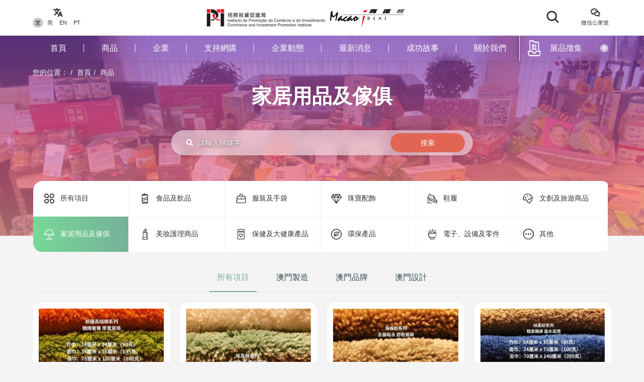

--- FILE ---
content_type: text/html; charset=UTF-8
request_url: https://macaoideas.ipim.gov.mo/category/7
body_size: 6948
content:
<!DOCTYPE html>
<html lang="en" class="lang-mo page-category theme-new">
<head>
<meta charset="utf-8">
<meta http-equiv="X-UA-Compatible" content="IE=edge">
<meta name="viewport" content="width=device-width, initial-scale=1">
<title>家居用品及傢俱｜商匯館澳門製造、澳門品牌、澳門設計</title>
<meta name="keywords" content="澳門商品,家居用品及傢俱,商匯館,澳門商匯館,Macao Ideas,澳門製造,澳門設計,澳門品牌,澳門中小企,澳門商品名錄">
<meta name="description" content="家居用品及傢俱">
<meta name="author" content="商匯館">
<meta name="robots" content="all"/>

<meta property="og:type" content="website"/>
<meta property="og:description" content="家居用品及傢俱"/>
<meta property="og:image" content="https://macaoideas.ipim.gov.mo/themes/front/images/logo-200x200.png?v=1.0"/>
<meta property="og:image:width" content="200"/>
<meta property="og:image:height" content="200"/>

<link rel="icon" href="https://macaoideas.ipim.gov.mo/themes/front/images/favicon/favicon-64x64.png" type="image/png">
<link href="https://macaoideas.ipim.gov.mo/themes/front/css/style.css?v=20240108" rel="stylesheet">
<link href="https://macaoideas.ipim.gov.mo/themes/front/css/responsive.css?release=20231229" rel="stylesheet">
<!--[if lt IE 9]>
<script src="https://macaoideas.ipim.gov.mo/themes/front/vendor/polyfill/html5shiv.min.js"></script>
<script src="https://macaoideas.ipim.gov.mo/themes/front/vendor/polyfill/respond.min.js"></script>
<![endif]-->
<script src="https://macaoideas.ipim.gov.mo/themes/admin/vendor/layui/layui.js"></script>
<script src="https://macaoideas.ipim.gov.mo/themes/front/vendor/jquery/3.5.0/jquery.min.js?v=1.1"></script>
<!--<script src="https://cdn.bootcdn.net/ajax/libs/jquery/3.5.0/jquery.min.js"></script>-->
</head>
<body>
<div class="wrapper">
  
  <div class="header">
    <div class="header-top clearfix">
      <div class="container flexbox">
          
        <!-- header-tools -->
        <div class="header-langs">
          <div class="item">
            <div class="icon"><i class="flaticon-translate"></i></div>
                        <div class="links">
                                          <a href="https://macaoideas.ipim.gov.mo/language/change/1?back=category%2F7" class="active">繁</a>
                                          <a href="https://macaoideas.ipim.gov.mo/language/change/2?back=category%2F7" >简</a>
                                          <a href="https://macaoideas.ipim.gov.mo/language/change/3?back=category%2F7" >EN</a>
                                          <a href="https://macaoideas.ipim.gov.mo/language/change/4?back=category%2F7" >PT</a>
                          </div>
                      </div>
        </div>
        
        <!-- logo -->
        <div class="logo">
          <a href="https://www.ipim.gov.mo/"><img src="https://macaoideas.ipim.gov.mo/themes/front/images/logo.png?v=1.1" alt="招商投資促進侷" class="img-responsive"></a>
          <a href="https://macaoideas.ipim.gov.mo/home"><img src="https://macaoideas.ipim.gov.mo/themes/front/images/logo02.png?v=1.1" alt="商匯館" class="img-responsive"></a>
        </div>
        
        
        <div class="header-search">
          <!--<form action="https://macaoideas.ipim.gov.mo/search" method="get">-->
              <!--<input type="hidden" name='csrf' value=6969f7359d0f2>-->
            <div class="row">
              <!--<div class="col-md-1 col-sm-12 col-xs-12">-->
               <!-- <div class="dropdown search-box">
                  
              <!--    <button class="btn-block" type="button" id="search_type_dropdown" data-toggle="dropdown">-->
              <!--      <span class="pull-left search_type_text">產品</span>-->
              <!--      <i class="pull-right fas fa-angle-down"></i>-->
              <!--    </button>-->
                  
              <!--    <ul class="dropdown-menu">-->
              <!--      <li><a href="javascript:;" data-search-type-id="1" data-search-type-text="產品" class="header-search-trigger">產品</a></li>-->
              <!--      <li><a href="javascript:;" data-search-type-id="2" data-search-type-text="企業" class="header-search-trigger">企業</a></li>-->
              <!--    </ul>-->
              <!--  </div>-->
              <!--</div>-->
              <!--<div class="col-md-8 col-sm-12 col-xs-12">-->
              <!--  <input type="text" name="keyword" value="" placeholder="請輸入關鍵字" class="text-box" required autocomplete="off">-->
              <!--</div>-->
              <div class="">
                <button class="btn btn-block btn-primary btn-search">
                  <i class="flaticon-search"></i>
                  <!--<span>搜索</span>-->
                </button>
              </div>
            </div>
            <!-- row -->
          <!--</form>-->
        </div>
        
        <div class="header-tools">
          <div class="item item-langs">
            <div class="icon"><i class="flaticon-translate"></i></div>
                        <div class="links">
                                          <a href="https://macaoideas.ipim.gov.mo/language/change/1?back=category%2F7" class="active">繁</a>
                                          <a href="https://macaoideas.ipim.gov.mo/language/change/2?back=category%2F7" >简</a>
                                          <a href="https://macaoideas.ipim.gov.mo/language/change/3?back=category%2F7" >EN</a>
                                          <a href="https://macaoideas.ipim.gov.mo/language/change/4?back=category%2F7" >PT</a>
                          </div>
                      </div>
          <!-- item -->
          <div class="item">
            <a data-toggle="modal" href="#popupQrcode">
                <div class="icon"><i class="flaticon-wechat"></i></div>
                <div class="links">微信公衆號</div>
            </a>
          </div>
          <!--<div class="item">-->
          <!--  <div class="icon"><i class="fas fa-envelope"></i></div>-->
          <!--  <div class="links">-->
          <!--    <a data-toggle="modal" href="#subscription">EDM訂閱</a>-->
          <!--  </div>-->
          <!--</div>-->
        </div>
        
      </div>
      <!-- container -->
    </div>
    <!-- header-top -->
    <div class="header-main clearfix">
      <div class="container container-menu">
        <ul id="leftMenu" class="menu">
          <li><a href="https://macaoideas.ipim.gov.mo/home">首頁</a></li>
          <li><a href="https://macaoideas.ipim.gov.mo/category">商品</a></li>
          <li><a href="https://macaoideas.ipim.gov.mo/company">企業</a></li>
          <li><a href="https://macaoideas.ipim.gov.mo/company/14">支持網購</a></li>
          <li><a href="https://macaoideas.ipim.gov.mo/dynamic">企業動態</a></li>
          <li><a href="https://macaoideas.ipim.gov.mo/news">最新消息</a></li>
          <li><a href="https://macaoideas.ipim.gov.mo/story">成功故事</a></li>
          <li><a href="https://macaoideas.ipim.gov.mo/about">關於我們</a></li>
          
          <li>
              <a href="https://macaoideas.ipim.gov.mo/vr" style="padding-top: 5px;padding-bottom: 5px;line-height: 20px;">
              <p>商匯館展示中心</p><p class="kw-vr">(虛擬實景)</p>
              </a>
          </li>
        </ul>
        <!-- menu -->
        <a href="https://macaoideas.ipim.gov.mo/exhibit" class="header-exhibits-link" title="展品徵集">
          <span>展品徵集</span>
          <span class="icon-circle-arrow"><i class="fas fa-angle-right"></i></span>
        </a>
        <!-- header-exhibits-link -->
      </div>
      
      <script>
        $(function(){
          var mw = 0
          function setShadow () {
            var $lis = $("#leftMenu li")
            // var mw = 0
            $lis.each(function(){
              mw += $(this).width()
            })
            var cw = $(".container-menu").width()
            
            if (mw >= cw - 190) {
              $("body").addClass('menu-shadow')
            } else {
              $("body").removeClass('menu-shadow')
            }
          }
          
          setShadow()
          
          $("#leftMenu").scroll(function(e){
            var sl = e.target.scrollLeft + $("#leftMenu").width() + 10
            if (sl >= mw) {
              $("body").removeClass('menu-shadow')
            } else {
              $("body").addClass('menu-shadow')
            }
          })
          $(window).resize(function(){
            mw = 0
            setShadow()
          })
        })
      </script>
      <!-- container -->
    </div>
    <!-- header-main -->
    <ul class="trigger-mobile">
      <li><a href="javascript:;" class="search-mobile-trigger"><i class="fas fa-search"></i></a></li>
      <li>
        <a href="javascript:;" class="menu-burger">
          <div class="bar1"></div>
          <div class="bar2"></div>
          <div class="bar3"></div>
        </a>
      </li>
    </ul>
    <!-- trigger-mobile -->
  </div>
  <!-- header -->
  <div class="header-mobile">
    <div class="popup-shadow"></div>
    <div class="main">
      <a href="javascript:;" class="f-close"><i class="fas fa-times"></i></a>
    </div>
  </div>
  <!-- header-mobile -->
  <div class="search-mobile">
    <div class="main">
      <!--<h2>搜索</h2>-->
      <div class="search-mobile-main">
        <form action="https://macaoideas.ipim.gov.mo/search" method="get">
            <input type="hidden" name='csrf' value=6969f7359d10f>
          <div class="row">
            <div class="col-md-12 col-sm-12 col-xs-12">
              <!--
              <div class="dropdown search-box">
                <button class="btn-block" type="button" id="search_type_dropdown_mobile" data-toggle="dropdown">
                  <span class="pull-left search_type_text">產品</span>
                  <i class="pull-right fas fa-angle-down"></i>
                </button>
                <ul class="dropdown-menu">
                  <li><a href="javascript:;" data-search-type-id="1" data-search-type-text="產品" class="header-search-trigger">產品</a></li>
                  <li><a href="javascript:;" data-search-type-id="2" data-search-type-text="企業" class="header-search-trigger">企業</a></li>
                </ul>
              </div>
              -->
              <input type="hidden" name="search_type" class="search_type" value="1">
            </div>
            <div class="col-md-12 col-sm-12 col-xs-12">
              <input type="text" name="keyword" value="" placeholder="請輸入關鍵字" class="text-box" required autocomplete="off">
            </div>
            <div class="col-md-12 col-sm-12 col-xs-12">
              <button class="btn btn-block btn-primary btn-search">
                <i class="flaticon-search"></i>
                <span>搜索</span>
              </button>
            </div>
          </div>
          <!-- row -->
        </form>
      </div>
      <!-- search-mobile-main -->
    </div>
    <a href="javascript:;" class="f-close"><i class="fas fa-times"></i></a>
  </div>
  <!-- search-mobile -->
  

  <div class="modal fade popup-qrcode" id="popupQrcode">
    <div class="modal-dialog">
      <div class="modal-content">
        <div class="modal-header">
          <button type="button" class="close" data-dismiss="modal"><i class="fas fa-times"></i></button>
          <h4 class="modal-title">微信公衆號</h4>
        </div>
        <div class="modal-body">
          <div class="row">
            <!--<div class="col-md-6 col-xs-12">-->
            <div>
              <figure><img src="https://macaoideas.ipim.gov.mo/themes/front/images/qrcode/qrcode01.jpg" alt="" class="img-responsive"></figure>
              <br>
            </div>
            <!--贸促局要求隐藏-->
            <!-- col -->
            <!--<div class="col-md-6 col-xs-12">-->
            <!--  <figure><img src="https://macaoideas.ipim.gov.mo/themes/front/images/qrcode/qrcode02.jpg" alt="" class="img-responsive"></figure>-->
            <!--  <br>-->
            <!--</div>-->
            <!-- col -->
          </div>
          <!-- row -->
        </div>
      </div>
    </div>
  </div>
  <!-- Modal -->

  
  <div class="modal fade popup-qrcode" id="subscription">
    <div class="modal-dialog">
      <div class="modal-content">
        <div class="modal-header">
          <button type="button" class="close" data-dismiss="modal"><i class="fas fa-times"></i></button>
          <h4 class="modal-title">EDM訂閱</h4>
        </div>
        <div class="modal-body" style="text-align:left">
          <div class="row form-box">
            <div class="col-md-12 col-xs-12">
              <div class="form-group required">
                <label>電郵地址</label>
                <div class="row">
                  <div class="col-md-12 col-xs-12"><input id="mail" type="text" required="" name="mail" value="" class="form-control" placeholder="請輸入郵箱地址"></div>
                </div>
                <!-- row -->
              </div>
            </div>
          </div>
          <label id="tips" style="color:red;text-align:center"></label>
          <div style="margin-top:0rem" class="form-box-btn-area text-center mt-4">
            <button id="subscribe" type="button" class="btn btn-default btn-primary btn-sm">訂閱</button>
            <!-- <button id="unsubscribe" type="button" class="btn btn-default btn-primary btn-sm">取消訂閱</button> -->
            <a id="unsubscribe" href="#" style="color:#b6b6b6;position: absolute;padding-left: 130px;padding-top: 8px;">取消訂閱</a>
          </div>
        </div>
      </div>
    </div>
  </div>
  <!-- Modal -->

<script type="text/javascript" charset="utf-8">
  $(document).ready(function(){
    $(".header-search .btn-search").click(function(){
      $(".search-mobile").show()
    })
    $(".search-mobile .f-close").unbind('click').click(function(){
      $(".search-mobile").hide();
    });
      
    $("#subscribe").click(function() {
      $("#tips").text("");
      if(!$("#mail").val()) {
        $("#tips").text("請輸入郵箱地址");
        return;
      }
      $.ajax({
          url:"/subscribe/subscribe",
          type:"POST",
          dataType : 'json',
          data: {mail:$("#mail").val()},
          success:(data)=>{
              console.log(data);
              $("#tips").text(data.msg);
          }
      });
    });

    $("#unsubscribe").click(function() {
      $("#tips").text("");
      if(!$("#mail").val()) {
        $("#tips").text("請輸入郵箱地址");
        return;
      }
      $.ajax({
          url:"/subscribe/unsubscribe",
          type:"POST",
          dataType : 'json',
          data: {mail:$("#mail").val()},
          success:(data)=>{
              console.log(data);
              $("#tips").text(data.msg);
          }
      });
    });
  });
</script>
<div class="container">
  <ol class="breadcrumb">
    <li>您的位置：</li>
    <li><a href="https://macaoideas.ipim.gov.mo/home">首頁</a></li>
    <li><a href="https://macaoideas.ipim.gov.mo/category">商品</a></li>
  </ol>
  <!-- breadcrumb -->
</div>
<!-- container -->

<div class="page-banner" style="background-image:url('https://macaoideas.ipim.gov.mo/themes/front/images/product-banner.jpg?v=1.0');">
  <h1>家居用品及傢俱</h1>
</div>
<!-- page-banner -->

<div class="container">
  <form action="https://macaoideas.ipim.gov.mo/category" method="get">
    <input type="hidden" name='csrf' value=6969f7359d124>
    <div class="news-search mt-3">
      <div class="text-box">
          <i class="fas fa-search"></i>
          <input type="text" name="keyword" autocomplete="off" value="" placeholder="請輸入關鍵字">
      </div>
      <div class="btn-area"><button class="btn-search">搜索</button></div>
    </div>
  </form>

  <div class="category-box mt-2">
    <h3 class="mb-2">查看商品</h3>
    <div class="row category-box-list mt-2">
      <div class="col-md-2 col-sm-2">
        <a href="https://macaoideas.ipim.gov.mo/category" >
          <i class="iconfont icon-suoyou"></i>
          <span>所有項目</span>
        </a>
      </div>
                              <!--($key >= 10)-->
      <div class="col-md-2 col-sm-2">
        <a href="https://macaoideas.ipim.gov.mo/category/8"  title="食品及飲品">
          <i class="iconfont icon-shipin"></i><span>食品及飲品</span>        </a>
      </div>
      <!--($key >= 10)-->
                  <!--($key >= 10)-->
      <div class="col-md-2 col-sm-2">
        <a href="https://macaoideas.ipim.gov.mo/category/4"  title="服裝及手袋">
          <i class="iconfont icon-fuzhuang"></i><span>服裝及手袋</span>        </a>
      </div>
      <!--($key >= 10)-->
                  <!--($key >= 10)-->
      <div class="col-md-2 col-sm-2">
        <a href="https://macaoideas.ipim.gov.mo/category/13"  title="珠寶配飾">
          <i class="iconfont icon-zhubao"></i><span>珠寶配飾</span>        </a>
      </div>
      <!--($key >= 10)-->
                  <!--($key >= 10)-->
      <div class="col-md-2 col-sm-2">
        <a href="https://macaoideas.ipim.gov.mo/category/6"  title="鞋履">
          <i class="iconfont icon-xielv"></i><span>鞋履</span>        </a>
      </div>
      <!--($key >= 10)-->
                  <!--($key >= 10)-->
      <div class="col-md-2 col-sm-2">
        <a href="https://macaoideas.ipim.gov.mo/category/5"  title="文創及旅遊商品">
          <i class="iconfont icon-wenchuang"></i><span>文創及旅遊商品</span>        </a>
      </div>
      <!--($key >= 10)-->
                  <!--($key >= 10)-->
      <div class="col-md-2 col-sm-2">
        <a href="https://macaoideas.ipim.gov.mo/category/7" class="active" title="家居用品及傢俱">
          <i class="iconfont icon-jiajuyongpin"></i><span>家居用品及傢俱</span>        </a>
      </div>
      <!--($key >= 10)-->
                  <!--($key >= 10)-->
      <div class="col-md-2 col-sm-2">
        <a href="https://macaoideas.ipim.gov.mo/category/12"  title="美妝護理商品">
          <i class="iconfont icon-meizhuang"></i><span>美妝護理商品</span>        </a>
      </div>
      <!--($key >= 10)-->
                  <!--($key >= 10)-->
      <div class="col-md-2 col-sm-2">
        <a href="https://macaoideas.ipim.gov.mo/category/10"  title="保健及大健康產品">
          <i class="iconfont icon-baojian"></i><span>保健及大健康產品</span>        </a>
      </div>
      <!--($key >= 10)-->
                  <!--($key >= 10)-->
      <div class="col-md-2 col-sm-2">
        <a href="https://macaoideas.ipim.gov.mo/category/2"  title="環保產品">
          <i class="iconfont icon-huanbao"></i><span>環保產品</span>        </a>
      </div>
      <!--($key >= 10)-->
                  <!--($key >= 10)-->
      <div class="col-md-2 col-sm-2">
        <a href="https://macaoideas.ipim.gov.mo/category/11"  title="電子、設備及零件">
          <i class="iconfont icon-dianzi"></i><span>電子、設備及零件</span>        </a>
      </div>
      <!--($key >= 10)-->
                  <!--($key >= 10)-->
      <!--渲染更多-->
      <div class="col-md-2 col-sm-2" id="more-btn">
        <a id="more-link" href="https://macaoideas.ipim.gov.mo/category/1"  title="其他">
          <i class="iconfont icon-qita"></i><span>其他</span>          <!--12-->
                    <!--<i class="more-icon fas fa-chevron-circle-down"></i>-->
                  </a>
        <div class="dropdown-content">
              <!--渲染更多-->
      <!--渲染更多补充尾部-->
      <!--($key >= 10)-->
                  <!--($key >= 10)-->
      <!--渲染更多-->
          <a href="https://macaoideas.ipim.gov.mo/company/14"  title="支持網購">
            <i class="iconfont icon-zhichiwanggou"></i><span>支持網購</span>          </a>
          <!--屏蔽产品的 支持网购按钮-->
      <!--渲染更多-->
      <!--渲染更多补充尾部-->
        </div>
      </div>
      <!--渲染更多补充尾部-->
      <!--($key >= 10)-->
                </div>
    <!-- row -->
    <div class="category-mobile">
      <div class="dropdown">
        <button class="btn btn-default btn-block btn-filter dropdown-toggle" type="button" id="categoryMobile" data-toggle="dropdown">
          <span>查看商品</span>
          <span class="caret"></span>
        </button>
        <ul class="dropdown-menu">
          <li>
            <a href="https://macaoideas.ipim.gov.mo/category" >
              <i class="flaticon-menu"></i>所有項目            </a>
          </li>
                                        <li>
            <a href="https://macaoideas.ipim.gov.mo/category/8" >
              <i class="iconfont icon-shipin"></i>食品及飲品            </a>
          </li>
                              <li>
            <a href="https://macaoideas.ipim.gov.mo/category/4" >
              <i class="iconfont icon-fuzhuang"></i>服裝及手袋            </a>
          </li>
                              <li>
            <a href="https://macaoideas.ipim.gov.mo/category/13" >
              <i class="iconfont icon-zhubao"></i>珠寶配飾            </a>
          </li>
                              <li>
            <a href="https://macaoideas.ipim.gov.mo/category/6" >
              <i class="iconfont icon-xielv"></i>鞋履            </a>
          </li>
                              <li>
            <a href="https://macaoideas.ipim.gov.mo/category/5" >
              <i class="iconfont icon-wenchuang"></i>文創及旅遊商品            </a>
          </li>
                              <li>
            <a href="https://macaoideas.ipim.gov.mo/category/7" class="active">
              <i class="iconfont icon-jiajuyongpin"></i>家居用品及傢俱            </a>
          </li>
                              <li>
            <a href="https://macaoideas.ipim.gov.mo/category/12" >
              <i class="iconfont icon-meizhuang"></i>美妝護理商品            </a>
          </li>
                              <li>
            <a href="https://macaoideas.ipim.gov.mo/category/10" >
              <i class="iconfont icon-baojian"></i>保健及大健康產品            </a>
          </li>
                              <li>
            <a href="https://macaoideas.ipim.gov.mo/category/2" >
              <i class="iconfont icon-huanbao"></i>環保產品            </a>
          </li>
                              <li>
            <a href="https://macaoideas.ipim.gov.mo/category/11" >
              <i class="iconfont icon-dianzi"></i>電子、設備及零件            </a>
          </li>
                              <li>
            <a href="https://macaoideas.ipim.gov.mo/category/1" >
              <i class="iconfont icon-qita"></i>其他            </a>
          </li>
                              <li>
            <a href="https://macaoideas.ipim.gov.mo/category/14" >
              <i class="iconfont icon-zhichiwanggou"></i>支持網購            </a>
          </li>
                            </ul>
      </div>
      <!-- dropdown -->
    </div>
    <!-- category-mobile  -->
  </div>
  <!-- category-box -->

  <ul id="categoryTabs" class="category-tabs mt-2">
    <li><a href="https://macaoideas.ipim.gov.mo/category/7" class="active">所有項目</a></li>
            <li><a href="https://macaoideas.ipim.gov.mo/category/7?type=1" >澳門製造</a></li>
        <li><a href="https://macaoideas.ipim.gov.mo/category/7?type=2" >澳門品牌</a></li>
        <li><a href="https://macaoideas.ipim.gov.mo/category/7?type=3" >澳門設計</a></li>
          </ul>
  <!-- category-tabs -->

  <div class="list-layout-style02 list-layout-style02-5cols clearfix">
                <div class="item-container">
      <a href="https://macaoideas.ipim.gov.mo/product/2011" class="item mt-2">
        <figure><img src="https://macaoideas.ipim.gov.mo/uploads_thumb/product/20230617648d78e9c0d47_300X300.jpg" alt="新疆長絨棉系列" class="img-responsive"></figure>
        <h6>新疆長絨棉系列</h6>
        <div class="main">
          <h5>新疆長絨棉系列</h5>
          <div class="enterprise-name">夢幻洋行</div>
          <div class="more"><span>查看該產品 <i class="fas fa-external-link-alt"></i></span></div>
        </div>
      </a>
    </div>
            <div class="item-container">
      <a href="https://macaoideas.ipim.gov.mo/product/2010" class="item mt-2">
        <figure><img src="https://macaoideas.ipim.gov.mo/uploads_thumb/product/20230617648d7733842f3_300X300.jpg" alt="埃及棉系列" class="img-responsive"></figure>
        <h6>埃及棉系列</h6>
        <div class="main">
          <h5>埃及棉系列</h5>
          <div class="enterprise-name">夢幻洋行</div>
          <div class="more"><span>查看該產品 <i class="fas fa-external-link-alt"></i></span></div>
        </div>
      </a>
    </div>
            <div class="item-container">
      <a href="https://macaoideas.ipim.gov.mo/product/2009" class="item mt-2">
        <figure><img src="https://macaoideas.ipim.gov.mo/uploads_thumb/product/20230617648d74b83604e_300X300.jpg" alt="海棉紡系列" class="img-responsive"></figure>
        <h6>海棉紡系列</h6>
        <div class="main">
          <h5>海棉紡系列</h5>
          <div class="enterprise-name">夢幻洋行</div>
          <div class="more"><span>查看該產品 <i class="fas fa-external-link-alt"></i></span></div>
        </div>
      </a>
    </div>
            <div class="item-container">
      <a href="https://macaoideas.ipim.gov.mo/product/2008" class="item mt-2">
        <figure><img src="https://macaoideas.ipim.gov.mo/uploads_thumb/product/20230617648d73d2857ac_300X300.jpg" alt="絲柔紡系列" class="img-responsive"></figure>
        <h6>絲柔紡系列</h6>
        <div class="main">
          <h5>絲柔紡系列</h5>
          <div class="enterprise-name">夢幻洋行</div>
          <div class="more"><span>查看該產品 <i class="fas fa-external-link-alt"></i></span></div>
        </div>
      </a>
    </div>
            <div class="item-container">
      <a href="https://macaoideas.ipim.gov.mo/product/1453" class="item mt-2">
        <figure><img src="https://macaoideas.ipim.gov.mo/uploads_thumb/product/202010275f97eac786d43_300X300.jpg" alt="COMET" class="img-responsive"></figure>
        <h6>COMET</h6>
        <div class="main">
          <h5>COMET</h5>
          <div class="enterprise-name">澳門普瑞集團有限公司</div>
          <div class="more"><span>查看該產品 <i class="fas fa-external-link-alt"></i></span></div>
        </div>
      </a>
    </div>
            <div class="item-container">
      <a href="https://macaoideas.ipim.gov.mo/product/1452" class="item mt-2">
        <figure><img src="https://macaoideas.ipim.gov.mo/uploads_thumb/product/202010275f97ea6eb4a25_300X300.jpg" alt="STAND" class="img-responsive"></figure>
        <h6>STAND</h6>
        <div class="main">
          <h5>STAND</h5>
          <div class="enterprise-name">澳門普瑞集團有限公司</div>
          <div class="more"><span>查看該產品 <i class="fas fa-external-link-alt"></i></span></div>
        </div>
      </a>
    </div>
            <div class="item-container">
      <a href="https://macaoideas.ipim.gov.mo/product/1451" class="item mt-2">
        <figure><img src="https://macaoideas.ipim.gov.mo/uploads_thumb/product/202010275f97ea1da3dfa_300X300.jpg" alt="BERT" class="img-responsive"></figure>
        <h6>BERT</h6>
        <div class="main">
          <h5>BERT</h5>
          <div class="enterprise-name">澳門普瑞集團有限公司</div>
          <div class="more"><span>查看該產品 <i class="fas fa-external-link-alt"></i></span></div>
        </div>
      </a>
    </div>
            <div class="item-container">
      <a href="https://macaoideas.ipim.gov.mo/product/1450" class="item mt-2">
        <figure><img src="https://macaoideas.ipim.gov.mo/uploads_thumb/product/202010275f97e9bfd6cb5_300X300.jpg" alt="SNOW" class="img-responsive"></figure>
        <h6>SNOW</h6>
        <div class="main">
          <h5>SNOW</h5>
          <div class="enterprise-name">澳門普瑞集團有限公司</div>
          <div class="more"><span>查看該產品 <i class="fas fa-external-link-alt"></i></span></div>
        </div>
      </a>
    </div>
            <div class="item-container">
      <a href="https://macaoideas.ipim.gov.mo/product/1449" class="item mt-2">
        <figure><img src="https://macaoideas.ipim.gov.mo/uploads_thumb/product/202010275f97e96c3d519_300X300.jpg" alt="LUNA" class="img-responsive"></figure>
        <h6>LUNA</h6>
        <div class="main">
          <h5>LUNA</h5>
          <div class="enterprise-name">澳門普瑞集團有限公司</div>
          <div class="more"><span>查看該產品 <i class="fas fa-external-link-alt"></i></span></div>
        </div>
      </a>
    </div>
            <div class="item-container">
      <a href="https://macaoideas.ipim.gov.mo/product/1448" class="item mt-2">
        <figure><img src="https://macaoideas.ipim.gov.mo/uploads_thumb/product/202010275f97e915e2041_300X300.jpg" alt="VESTA" class="img-responsive"></figure>
        <h6>VESTA</h6>
        <div class="main">
          <h5>VESTA</h5>
          <div class="enterprise-name">澳門普瑞集團有限公司</div>
          <div class="more"><span>查看該產品 <i class="fas fa-external-link-alt"></i></span></div>
        </div>
      </a>
    </div>
            <div class="item-container">
      <a href="https://macaoideas.ipim.gov.mo/product/1447" class="item mt-2">
        <figure><img src="https://macaoideas.ipim.gov.mo/uploads_thumb/product/202010275f97e8be6c616_300X300.jpg" alt="WAVE" class="img-responsive"></figure>
        <h6>WAVE</h6>
        <div class="main">
          <h5>WAVE</h5>
          <div class="enterprise-name">澳門普瑞集團有限公司</div>
          <div class="more"><span>查看該產品 <i class="fas fa-external-link-alt"></i></span></div>
        </div>
      </a>
    </div>
            <div class="item-container">
      <a href="https://macaoideas.ipim.gov.mo/product/1446" class="item mt-2">
        <figure><img src="https://macaoideas.ipim.gov.mo/uploads_thumb/product/202010275f97e83aee052_300X300.jpg" alt="GRUS" class="img-responsive"></figure>
        <h6>GRUS</h6>
        <div class="main">
          <h5>GRUS</h5>
          <div class="enterprise-name">澳門普瑞集團有限公司</div>
          <div class="more"><span>查看該產品 <i class="fas fa-external-link-alt"></i></span></div>
        </div>
      </a>
    </div>
            <div class="item-container">
      <a href="https://macaoideas.ipim.gov.mo/product/1310" class="item mt-2">
        <figure><img src="https://macaoideas.ipim.gov.mo/uploads_thumb/product/20210315604f0242c10de_300X300.jpg" alt="地毯" class="img-responsive"></figure>
        <h6>地毯</h6>
        <div class="main">
          <h5>地毯</h5>
          <div class="enterprise-name">星塵敘有限公司</div>
          <div class="more"><span>查看該產品 <i class="fas fa-external-link-alt"></i></span></div>
        </div>
      </a>
    </div>
            <div class="item-container">
      <a href="https://macaoideas.ipim.gov.mo/product/1309" class="item mt-2">
        <figure><img src="https://macaoideas.ipim.gov.mo/uploads_thumb/product/20210315604f025ad7d62_300X300.jpg" alt="咕臣 01" class="img-responsive"></figure>
        <h6>咕臣 01</h6>
        <div class="main">
          <h5>咕臣 01</h5>
          <div class="enterprise-name">星塵敘有限公司</div>
          <div class="more"><span>查看該產品 <i class="fas fa-external-link-alt"></i></span></div>
        </div>
      </a>
    </div>
            <div class="item-container">
      <a href="https://macaoideas.ipim.gov.mo/product/1308" class="item mt-2">
        <figure><img src="https://macaoideas.ipim.gov.mo/uploads_thumb/product/20210315604f026bcfc6b_300X300.jpg" alt="咕臣 02" class="img-responsive"></figure>
        <h6>咕臣 02</h6>
        <div class="main">
          <h5>咕臣 02</h5>
          <div class="enterprise-name">星塵敘有限公司</div>
          <div class="more"><span>查看該產品 <i class="fas fa-external-link-alt"></i></span></div>
        </div>
      </a>
    </div>
            <div class="item-container">
      <a href="https://macaoideas.ipim.gov.mo/product/1258" class="item mt-2">
        <figure><img src="https://macaoideas.ipim.gov.mo/uploads_thumb/product/2021062360d2a0c47ba71_300X300.jpg" alt="天然養生薰香" class="img-responsive"></figure>
        <h6>天然養生薰香</h6>
        <div class="main">
          <h5>天然養生薰香</h5>
          <div class="enterprise-name">超希達貿易行</div>
          <div class="more"><span>查看該產品 <i class="fas fa-external-link-alt"></i></span></div>
        </div>
      </a>
    </div>
            <div class="item-container">
      <a href="https://macaoideas.ipim.gov.mo/product/1257" class="item mt-2">
        <figure><img src="https://macaoideas.ipim.gov.mo/uploads_thumb/product/2021062360d2a0d47bb16_300X300.jpg" alt="水晶擺設" class="img-responsive"></figure>
        <h6>水晶擺設</h6>
        <div class="main">
          <h5>水晶擺設</h5>
          <div class="enterprise-name">超希達貿易行</div>
          <div class="more"><span>查看該產品 <i class="fas fa-external-link-alt"></i></span></div>
        </div>
      </a>
    </div>
            <div class="item-container">
      <a href="https://macaoideas.ipim.gov.mo/product/1256" class="item mt-2">
        <figure><img src="https://macaoideas.ipim.gov.mo/uploads_thumb/product/2021062360d2a0e518b86_300X300.jpg" alt="天然養生薰香 - 琥珀" class="img-responsive"></figure>
        <h6>天然養生薰香 - 琥珀</h6>
        <div class="main">
          <h5>天然養生薰香 - 琥珀</h5>
          <div class="enterprise-name">超希達貿易行</div>
          <div class="more"><span>查看該產品 <i class="fas fa-external-link-alt"></i></span></div>
        </div>
      </a>
    </div>
            <div class="item-container">
      <a href="https://macaoideas.ipim.gov.mo/product/1255" class="item mt-2">
        <figure><img src="https://macaoideas.ipim.gov.mo/uploads_thumb/product/2021062360d2a0f03564f_300X300.jpg" alt="黑碧璽枕頭" class="img-responsive"></figure>
        <h6>黑碧璽枕頭</h6>
        <div class="main">
          <h5>黑碧璽枕頭</h5>
          <div class="enterprise-name">超希達貿易行</div>
          <div class="more"><span>查看該產品 <i class="fas fa-external-link-alt"></i></span></div>
        </div>
      </a>
    </div>
            <div class="item-container">
      <a href="https://macaoideas.ipim.gov.mo/product/1254" class="item mt-2">
        <figure><img src="https://macaoideas.ipim.gov.mo/uploads_thumb/product/2021062360d2a1017d1b9_300X300.jpg" alt="天然養生薰香 - 上等沉香" class="img-responsive"></figure>
        <h6>天然養生薰香 - 上等沉香</h6>
        <div class="main">
          <h5>天然養生薰香 - 上等沉香</h5>
          <div class="enterprise-name">超希達貿易行</div>
          <div class="more"><span>查看該產品 <i class="fas fa-external-link-alt"></i></span></div>
        </div>
      </a>
    </div>
        
  </div><!-- list-layout-style02 -->
  <div class="pagination clearfix mt-6"><ul><li class="disabled"><a href="javascript:void(0)"><i class='fas fa-angle-left'></i></a></li><li class="active hidden-phone"><a href="javascript:void(0)">1</a></li><li class="hidden-phone"><a href="https://macaoideas.ipim.gov.mo/category/7?&p=2">2</a></li><li class="hidden-phone"><a href="https://macaoideas.ipim.gov.mo/category/7?&p=3">3</a></li><li class="hidden-phone"><a href="https://macaoideas.ipim.gov.mo/category/7?&p=4">4</a></li><li class="hidden-phone"><a href="https://macaoideas.ipim.gov.mo/category/7?&p=5">5</a></li><li><a href="https://macaoideas.ipim.gov.mo/category/7?&p=2" class="next"><i class='fas fa-angle-right'></i></a></li></ul><div class="text-center pagination-info"><em class="total">第 1 頁</em><em class="counter">當前第 1 - 20 個</em></div></div>
  
  <script>
      </script>
  
</div>
<div class="footer mt-6">
  <div class="container">        
    <div class="footer-info">
      <div class="row">
        <!--<div class="col-md-3 col-sm-12 col-xs-12">-->
        <!--  <div class="item">-->
        <!--    <h5>開放時間:</h5>-->
        <!--    <p>-->
        <!--      星期一至星期五，早上9時至下午6時 <br> 星期六、日及公眾假期休館-->
        <!--    </p>-->
        <!--  </div>-->
        <!--</div>-->
        <div class="col-md-3 col-sm-12 col-xs-12">
          <div class="item">
            <h5>聯絡地址:</h5>
            <p>
              澳門湖畔南街中國與葡語國家商貿合作服務平台綜合體辦公樓一至三樓            </p>
          </div>
        </div>
        <div class="col-md-3 col-sm-12 col-xs-12">
          <div class="item">
            <h5>聯絡電話/傳真:</h5>
            <p>
              +853 2872 8212 / +853 2872 8213            </p>
          </div>
        </div>
        <div class="col-md-2 col-sm-12 col-xs-12">
          <div class="item">
            <h5>電郵:</h5>
            <p>
              <a href="mailto:macaoideas@ipim.gov.mo">macaoideas@ipim.gov.mo</a>            </p>
          </div>
        </div>
        <div class="col-md-4 col-sm-12 col-xs-12">
          <div class="item">
            <h5>友情鏈接</h5>
            <ul class="footer-links">
              <li><a href="http://com.gd.gov.cn/" target="_blank">廣東省商務廳</a></li>
              <!--<li><a href="http://ftz.gd.gov.cn/" target="_blank">廣東省自貿辦</a></li>-->
              <!--<li><a href="http://igd.gdcom.gov.cn/" target="_blank">廣東省投資促進局</a></li>-->
            </ul>
          </div>
        </div>
      </div>
    </div>
    <!-- footer-info -->
    <!-- footer-links -->
    <div class="footer-share sharing-tools a2a_kit a2a_default_style">
      <a class="a2a_button_facebook tooltip-btn" title="Facebook" ><i class="fab fa-facebook-f"></i></a>
      <a class="a2a_button_email tooltip-btn" title="E-mail" ><i class="fas fa-envelope"></i></a>
      <a class="a2a_button_whatsapp tooltip-btn" title="Whatsapp" ><i class="fab fa-whatsapp"></i></a>
      <a class="a2a_button_wechat tooltip-btn" title="Wechat"><i class="fab fa-weixin"></i></a>
      <a href="javascript:;" data-clipboard-text="" class="clipboard-btn" title="Copied!"><i class="fas fa-link"></i></a>
      <a data-toggle="modal" href="#qrcodePopup"><img style="vertical-align: text-top;" width="18" src="/themes/front/images/icon_qr.png"/></a>
    </div>
    <!-- footer-share -->
  </div>
  <!-- container -->
  <div class="footer-bottom">
    <div class="container">
      <div class="footer-copyright">&copy; Copyright 2024 招商投資促進局. All rights reserved.</div>
      <!-- footer-copyright -->
      <ul class="footer-bottom-links">
        <!---->
        <!---->
        <!--<li><a href="https://macaoideas.ipim.gov.mo/page/copyright-notice">版權告示</a></li>  -->
        <!---->
        <!--<li><a href="https://macaoideas.ipim.gov.mo/page/disclaimer">免責聲明</a></li>  -->
        <!---->
        <!---->
        <li><a href="https://macaoideas.ipim.gov.mo/page/copyright-notice">版權告示</a></li>
        <li><a href="https://macaoideas.ipim.gov.mo/page/disclaimer">免責聲明</a></li>
        <li><a href="https://macaoideas.ipim.gov.mo/page/sitemap">網站地圖</a></li>
      </ul>
      <!-- footer-bottom-links -->
    </div>
    <!-- container -->
  </div>
  <div class="modal fade popup-qrcode" id="qrcodePopup">
    <div class="modal-dialog">
      <div class="modal-content">
        <div class="modal-header">
          <button type="button" class="close" data-dismiss="modal"><i class="fas fa-times"></i></button>
          <h4 class="modal-title">家居用品及傢俱｜商匯館澳門製造、澳門品牌、澳門設計</h4>
        </div>
        <div class="modal-body">
          <div class="row">
            <!--<div class="col-md-6 col-xs-12">-->
            <div>
              <figure><img src="https://macaoideas.ipim.gov.mo/themes/front/images/qr.jpeg" alt="" class="img-responsive"></figure>
              <br>
            </div>
          </div>
          <!-- row -->
        </div>
      </div>
    </div>
  </div>
  <!-- Modal -->
  <!-- footer-bottom -->
</div>
<!-- footer -->
</div><!-- wrapper -->
<a href="javascript:;" class="b2t"><i class="fas fa-arrow-up"></i></a>
<script src="https://macaoideas.ipim.gov.mo/themes/front/vendor/bootstrap/js/bootstrap.min.js"></script>
<script src="https://macaoideas.ipim.gov.mo/themes/front/vendor/swiper5/js/swiper.min.js"></script>
<script src="https://macaoideas.ipim.gov.mo/themes/front/application.js?v=20231218"></script>
<script>
  var a2a_config = a2a_config || {};
  a2a_config.locale = "zh-TW";
  a2a_config.num_services = 4;
</script>
<script async src="https://macaoideas.ipim.gov.mo/themes/front/vendor/addtoany/page.js"></script>
<script src="https://macaoideas.ipim.gov.mo/themes/front/vendor/clipboard/clipboard.min.js"></script>
<script type="text/javascript" src="https://macaoideas.ipim.gov.mo/themes/front/vendor/tooltipster/js/tooltipster.bundle.min.js"></script>
<script>
  $(document).ready(function(){
    // tooltip
    $('.tooltip-btn').tooltipster({
      theme: 'tooltipster-borderless'
    });
    // clipboard
    $(".clipboard-btn").attr("data-clipboard-text",window.location.href);
    new ClipboardJS('.clipboard-btn');
    $('.clipboard-btn').tooltipster({
      theme: 'tooltipster-borderless',
      trigger: 'click',
      triggerOpen: {
        mouseenter: true,
        touchstart: true
      },
      triggerClose: {
        click: true,
        scroll: true,
        tap: true
      }
    });
  });
</script>
<script async src="https://www.googletagmanager.com/gtag/js?id=G-2966P1ZST4"></script>
<script type="text/javascript" charset="utf-8">
// (function(b,o,i,l,e,r){b.GoogleAnalyticsObject=l;b[l]||(b[l]=
// function(){(b[l].q=b[l].q||[]).push(arguments)});b[l].l=+new Date;
// e=o.createElement(i);r=o.getElementsByTagName(i)[0];
// e.src='//www.google-analytics.com/analytics.js';
// r.parentNode.insertBefore(e,r)}(window,document,'script','ga'));
// ga('create',"G-2966P1ZST4");ga('send','pageview');

  window.dataLayer = window.dataLayer || [];
  function gtag(){dataLayer.push(arguments);}
  gtag('js', new Date());

  gtag('config', 'G-2966P1ZST4');

</script>
</body>
</html>

--- FILE ---
content_type: text/javascript
request_url: https://macaoideas.ipim.gov.mo/themes/front/application.js?v=20231218
body_size: 651
content:
/*
 * Project Name: Macao Ideas
 * Created Date: Thursday February 20th 2020
 * Author: Jason
 * -----
 * Modified By: Jason
 * Last Modified: 2020-03-24 Tuesday 6:47:38
 * -----
 * Copyright (c) 2020 Clickr
 */

// responsive menu
function responsiveMenu(){
  
  var windowsize = $(window).width(),
      scrollbarWidth = window.innerWidth - document.documentElement.clientWidth;
  if(scrollbarWidth>=17){
    windowsize = windowsize+scrollbarWidth;
  }else{
    windowsize = windowsize;
  }
  
  if(windowsize <= 1170){
    $(".header-main").appendTo($(".header-mobile>.main"));
    $(".header-tools").appendTo($(".header-mobile>.main"));

    // menu
    $(".menu-burger").click(function(){
      $(".header-mobile").addClass("active");
    });
    $(".header-mobile .popup-shadow").click(function(){
      $(".header-mobile").removeClass("active");
    });
    $(".header-mobile .f-close").click(function(){
      $(".header-mobile").removeClass("active");
    });
    // search
    $(".search-mobile-trigger").click(function(){
      $(".search-mobile").show();
    });
    $(".search-mobile .f-close").click(function(){
      $(".search-mobile").hide();
    });
  }else{
    $(".header-tools").appendTo($(".header-top>div" ));
    $(".header-main").appendTo($(".header"));
    $(".search-mobile").hide();
  }
}

function isUrl(linkUrl) {
  if( typeof (linkUrl) != undefined && linkUrl != ''){
    if (linkUrl.indexOf('http://') === 0 || linkUrl.indexOf('https://') === 0) {
      return true;
    } else {
      return false;
    }
  }
}
// use jquery
$(document).ready(function(){
  //全局拦截外链
  var hostUrl = window.location.host;
  $('a').each(function(i, obj) {
    var orgUrl = $(obj).attr('href');
    if(orgUrl && hostUrl) {
      if(isUrl(orgUrl) && orgUrl.indexOf(hostUrl)==-1) {
        $(obj).attr('href', '/page_link?link=' + orgUrl);
        $(obj).attr('target', '_blank');
      }
    }
    
  });
  //End--全局拦截外链
  
  // Component: back to top
  if ($('.b2t').length) {
    var scrollTrigger = 100,
    backToTop = function () {
      var scrollTop = $(window).scrollTop();
      if (scrollTop > scrollTrigger) {
          $('.b2t').addClass('show');
      } else {
          $('.b2t').removeClass('show');
      }
    };
    backToTop();
    $(window).on('scroll', function () {
        backToTop();
    });
    $('.b2t').on('click', function (e) {
        e.preventDefault();
        $('html,body').animate({
            scrollTop: 0
        }, 700);
    });
  }

  // Component: search dropdown
  if($(".header-search-trigger")){
    $(".header-search-trigger").click(function(){
      // set the varibles
      var searchTypeID = $(this).attr("data-search-type-id"),
          searchTypeText = $(this).attr("data-search-type-text"),
          searchSelectText = $(".search_type_text"),
          searchTypeInput = $(".search_type");

      // detect what selected
      if(searchTypeID!=""){
        searchSelectText.text(searchTypeText);
        switch (searchTypeID) { 
          case '1': 
            searchTypeInput.val(1);
            break;
          case '2': 
            searchTypeInput.val(2);
            break;
          default:
            searchTypeInput.val(1);
        }
      }else{
        return false;
      }
    });
  }
  
  // Home: slideshow
  if($('.home-swiper').length){
    var galleryThumbs = new Swiper('.gallery-thumbs', {
      spaceBetween: 10,
      slidesPerView: 3,
      freeMode: true,
      watchSlidesVisibility: true,
      watchSlidesProgress: true,
    });
    var galleryTop = new Swiper('.gallery-top', {
      spaceBetween: 0,
      navigation: {
        nextEl: '.gallery-top .swiper-button-next',
        prevEl: '.gallery-top .swiper-button-prev',
      },
      thumbs: {
        swiper: galleryThumbs
      },
      autoplay: {
        delay: 5000,
        disableOnInteraction: false
      },
      pagination: {
        el: '.swiper-pagination',
        type: 'bullets',
        clickable: true
      }
    });
  }

  // Product: slideshow
  if($(".product-swiper").length){
    var productSwiper = new Swiper('.product-swiper', {
      slidesPerView: 5,
      spaceBetween: 20,
      navigation: {
        nextEl: '.product-swiper .swiper-button-next',
        prevEl: '.product-swiper .swiper-button-prev',
      },
      breakpoints: {
        // >= 320px
        320: {
          slidesPerView: 1
        },
        768: {
          slidesPerView: 2
        },
        // >= 1170px
        1170: {
          slidesPerView: 5
        },
        1280: {
          slidesPerView: 5
        }
      }
    });
    // productSwiper.resize()
    console.log(productSwiper)
  }
  
  // Component: datepicker
  if($('[data-toggle="datepicker"]').length){
    $('[data-toggle="datepicker"]').datepicker({
      language: 'zh-TW',
      format: 'yyyy-mm-dd',
      startView: 2
    });
  }

  // use responsive menu
  responsiveMenu()
  $(window).resize(function(){
    responsiveMenu()
  });
  // 通用 -> 錯誤提示(關閉)
  if($(".alert").length){
    $(".alert .close").click(function(){
      $(this).parent('.alert').fadeOut();
    });
  }
  
  $(window).scroll(function(){
      scrollChange()
  })
  
  scrollChange()
  function scrollChange() {
      var top = $(window).scrollTop()
      var hh = $(".header-top").height() || 0
      var bh = $(".page-banner").height() || 0
    //   if (top >= hh + bh - 100) {
      if (top >= hh) {
          $('html').addClass('fixed-header')
      } else {
          $('html').removeClass('fixed-header')
      }
  }
  
});




